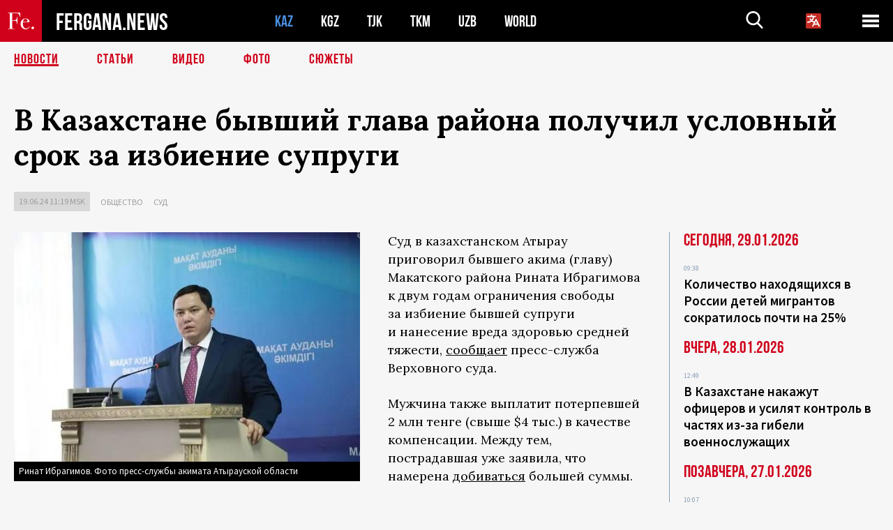

--- FILE ---
content_type: text/html; charset=UTF-8
request_url: https://fergana.ru/news/134126/?country=kz
body_size: 10682
content:
<!DOCTYPE html>
<html lang="ru">
<head>
<meta http-equiv="content-type" content="text/html; charset=UTF-8" />
<title>В&nbsp;Казахстане бывший глава района получил условный срок за&nbsp;избиение супруги</title>
<meta name="description" content="Суд в казахстанском Атырау приговорил бывшего акима (главу) Макатского района Рината Ибрагимова к двум годам ограничения свободы за избиение бывшей супруги и нанесение вреда здоровью средней тяжести, сообщает пресс-служба Верховного суда." />
<meta name="viewport" content="width=device-width, initial-scale=1.0"/>
	<link rel="icon" type="image/png" href="/templates/images/favicon3.png" />
	<meta name="yandex-verification" content="a316808044713348" />
	<meta name="yandex-verification" content="b1c844c1412fd03d" />
	<meta name="google-site-verification" content="FBiz-D845GQ8T-l6MMSyN-8HyJ32JfO_glII0Pi6l_A" />
	<meta name="google-site-verification" content="T_BHGYR2MCTLiRaWb7wOp893S0DEcncvlk1XfU6LQ68" />
	<meta property="og:image" content="https://fergana.ru/siteapi/media/images/f7c21cf3-874f-45e1-ad4f-cce6cef70f2f.jpeg"><meta property="og:type" content="website"><meta property="og:title" content="В&amp;nbsp;Казахстане бывший глава района получил условный срок за&amp;nbsp;избиение супруги"><meta property="og:description" content="Суд в казахстанском Атырау приговорил бывшего акима (главу) Макатского района Рината Ибрагимова к двум годам ограничения свободы за избиение бывшей супруги и нанесение вреда здоровью средней тяжести, сообщает пресс-служба Верховного суда."><meta property="og:url" content="https://fergana.ru/news/134126/"><link rel="canonical" href="https://fergana.agency/news/134126/">	

	<link href="/templates/css/style.css?1760012029" rel="stylesheet" type="text/css" />
<link href="/templates/css/common.css?1762426569" rel="stylesheet" type="text/css" />
	<style>
		.footer_updated .footer_updated__artradeLink {text-align: center}
		.footer_updated .footer_updated__artradeLink a {display: inline-block}
		@media (min-width: 761px) {
			.donate {
				margin-top: -15px;
			}
		}
		.donate {background: #fff url('/templates/images/quote.svg') no-repeat 35px bottom;
			color: #000000;
			font-family: "Lora";
			font-size: 18px;
			font-weight: 400;
			line-height: 26px;
			padding:20px 35px 40px}
		.donate_title {font-size: 42px; line-height: 1.3; font-weight: 700; font-family:"Source Sans Pro", sans-serif;}
		.donate_text {padding: 18px 0 22px}
		.donate_link {display:block; text-align:center; padding: 10px;
			text-transform: uppercase ;
			color:#fff;
			background: radial-gradient(93.76% 93.76% at 109.79% 114.55%, #FFFFFF 0%, rgba(255, 255, 255, 0.0001) 100%), #D1021B;
			background-blend-mode: soft-light, normal;
			box-shadow: 0px 4px 20px -4px rgba(0, 0, 0, 0.296301);
			font-size: 18px;
			border-radius: 4px; }
	</style>
	
	
		<!-- Global site tag (gtag.js) - Google Analytics -->
<script async src="https://www.googletagmanager.com/gtag/js?id=G-W6BGJZBV09"></script>
<script>
	window.dataLayer = window.dataLayer || [];
	function gtag(){dataLayer.push(arguments);}
	gtag('js', new Date());

	gtag('config', 'G-W6BGJZBV09');
</script>
<!-- Yandex.Metrika counter --> <script type="text/javascript">     (function(m,e,t,r,i,k,a){         m[i]=m[i]||function(){(m[i].a=m[i].a||[]).push(arguments)};         m[i].l=1*new Date();         for (var j = 0; j < document.scripts.length; j++) {if (document.scripts[j].src === r) { return; }}         k=e.createElement(t),a=e.getElementsByTagName(t)[0],k.async=1,k.src=r,a.parentNode.insertBefore(k,a)     })(window, document,'script','https://mc.yandex.ru/metrika/tag.js?id=104663068', 'ym');      ym(104663068, 'init', {ssr:true, webvisor:true, clickmap:true, ecommerce:"dataLayer", accurateTrackBounce:true, trackLinks:true}); </script> <noscript><div><img src="https://mc.yandex.ru/watch/104663068" style="position:absolute; left:-9999px;" alt="" /></div></noscript> <!-- /Yandex.Metrika counter -->


		<script async src="https://pagead2.googlesyndication.com/pagead/js/adsbygoogle.js?client=ca-pub-4087140614498415"
			crossorigin="anonymous"></script>
 </head>

<body class="lang_ru mobile-head-is-visible ">
<div class="out  lang_ru">
	<script type="text/javascript">
	function getCookie(name) {
		var matches = document.cookie.match(new RegExp(
			"(?:^|; )" + name.replace(/([\.$?*|{}\(\)\[\]\\\/\+^])/g, '\\$1') + "=([^;]*)"
		));
		return matches ? decodeURIComponent(matches[1]) : undefined;
	}
</script>
<header class="header">
	<div class="mobile-header-scroll js-mobile-header-scroll">
		<div class="mobile-header-scroll__container">
			<a href="/" class="mobile-header-scroll__logo">
				<svg class="svg-icon">
					<use xmlns:xlink="http://www.w3.org/1999/xlink" xlink:href="/templates/images/sprite.svg?1#logoFe"></use>
				</svg>
			</a>
			<a href="/" class="mobile-header-scroll__text">
				FERGANA.NEWS
			</a>
			<div class="mobile-header-scroll__langs">
					<div class='languages_block'>
		<div class='languages_block_btn'>
			<span>
				<svg width="22" height="22" viewBox="0 0 18 18" fill="none" xmlns="http://www.w3.org/2000/svg">
					<path d="M12 9.17719L13.4119 12H10.5881L11.1844 10.8094L12 9.17719ZM18 1.5V16.5C18 16.8978 17.842 17.2794 17.5607 17.5607C17.2794 17.842 16.8978 18 16.5 18H1.5C1.10218 18 0.720644 17.842 0.43934 17.5607C0.158035 17.2794 0 16.8978 0 16.5V1.5C0 1.10218 0.158035 0.720644 0.43934 0.43934C0.720644 0.158035 1.10218 0 1.5 0H16.5C16.8978 0 17.2794 0.158035 17.5607 0.43934C17.842 0.720644 18 1.10218 18 1.5ZM16.4212 14.6644L12.6713 7.16437C12.609 7.03957 12.5133 6.93458 12.3947 6.86119C12.2761 6.7878 12.1394 6.74892 12 6.74892C11.8606 6.74892 11.7239 6.7878 11.6053 6.86119C11.4867 6.93458 11.391 7.03957 11.3287 7.16437L10.0931 9.6375C9.2983 9.48182 8.54453 9.16257 7.87969 8.7C8.91594 7.52683 9.55711 6.05756 9.7125 4.5H11.25C11.4489 4.5 11.6397 4.42098 11.7803 4.28033C11.921 4.13968 12 3.94891 12 3.75C12 3.55109 11.921 3.36032 11.7803 3.21967C11.6397 3.07902 11.4489 3 11.25 3H7.5V2.25C7.5 2.05109 7.42098 1.86032 7.28033 1.71967C7.13968 1.57902 6.94891 1.5 6.75 1.5C6.55109 1.5 6.36032 1.57902 6.21967 1.71967C6.07902 1.86032 6 2.05109 6 2.25V3H2.25C2.05109 3 1.86032 3.07902 1.71967 3.21967C1.57902 3.36032 1.5 3.55109 1.5 3.75C1.5 3.94891 1.57902 4.13968 1.71967 4.28033C1.86032 4.42098 2.05109 4.5 2.25 4.5H8.20125C8.05246 5.68338 7.5529 6.79515 6.76688 7.69219C6.43388 7.30345 6.15046 6.87486 5.92313 6.41625C5.83101 6.24448 5.67565 6.11532 5.48994 6.05612C5.30424 5.99693 5.10279 6.01235 4.92826 6.09913C4.75373 6.18591 4.61984 6.33722 4.55495 6.52101C4.49006 6.7048 4.49927 6.90663 4.58063 7.08375C4.86768 7.66259 5.22678 8.20282 5.64937 8.69156C4.65044 9.38223 3.46446 9.7515 2.25 9.75C2.05109 9.75 1.86032 9.82902 1.71967 9.96967C1.57902 10.1103 1.5 10.3011 1.5 10.5C1.5 10.6989 1.57902 10.8897 1.71967 11.0303C1.86032 11.171 2.05109 11.25 2.25 11.25C3.87819 11.2517 5.46222 10.7206 6.76031 9.73781C7.54576 10.3382 8.44434 10.7737 9.40219 11.0184L7.57875 14.6644C7.48974 14.8424 7.47509 15.0485 7.53803 15.2373C7.60097 15.4261 7.73635 15.5822 7.91437 15.6713C8.0924 15.7603 8.2985 15.7749 8.48732 15.712C8.67615 15.649 8.83224 15.5137 8.92125 15.3356L9.83813 13.5H14.1619L15.0787 15.3356C15.1228 15.4238 15.1838 15.5024 15.2583 15.567C15.3327 15.6315 15.4192 15.6808 15.5127 15.712C15.6062 15.7431 15.7049 15.7556 15.8032 15.7486C15.9015 15.7416 15.9975 15.7153 16.0856 15.6713C16.1738 15.6272 16.2524 15.5662 16.317 15.4917C16.3815 15.4173 16.4308 15.3308 16.462 15.2373C16.4931 15.1438 16.5056 15.0451 16.4986 14.9468C16.4916 14.8485 16.4653 14.7525 16.4212 14.6644Z"/>
				</svg>
			</span>
		</div>
		<ul class='languages_block_list'>
							<li><a href="https://en.fergana.ru">English</a></li>
								<li><a href="https://uz.fergana.ru">Ўзбекча</a></li>
								<li><a href="https://uzlat.fergana.ru">O‘zbekcha</a></li>
								<li><a href="https://fr.fergana.ru">Français</a></li>
								<li><a href="https://es.fergana.ru">Español</a></li>
								<li><a href="https://it.fergana.ru">Italiano</a></li>
								<li><a href="https://de.fergana.ru">Deutsch</a></li>
								<li><a href="https://zh.fergana.ru">中文</a></li>
						</ul>
	</div>
			</div>
		</div>
	</div>
	<div class="header_wrapper">
		<div class="header__container">
			<div class="header__left">
									<a href="/">
									<span class="header__logo head-logo">
													<div class="svg-wrapper">
								<svg class="svg-icon">
									<use xmlns:xlink="http://www.w3.org/1999/xlink" xlink:href="/templates/images/sprite.svg?1#logoFe"></use>
								</svg>
 							</div>
												<div class="head-logo__text">
							FERGANA.NEWS
						</div>
					</span>
									</a>
				
				<div class="header__countries head-countries">
					<ul>
						<li class="active"><a href="/kz/">KAZ</a></li><li ><a href="/kg/">KGZ</a></li><li ><a href="/tj/">TJK</a></li><li ><a href="/tm/">TKM</a></li><li ><a href="/uz/">UZB</a></li><li ><a href="/world/">WORLD</a></li>					</ul>
				</div>

			</div>

			<div class="header-info">
				<div class="header-info__search">
					<form action="/search/" method="get">
						<div class="header-info-form">
							<div class="header-info-form__item js-head-input">
								<input name="search" class="header-info-form__input js-head-search-input" type="text">
							</div>
							<div class="header-info-form__button">
								<button type="button" class="header-info-form__btn js-head-search">
									<svg class="svg-icon">
										<use xmlns:xlink="http://www.w3.org/1999/xlink" xlink:href="/templates/images/sprite.svg#search"></use>
									</svg>
								</button>
							</div>
						</div>
					</form>
				</div>
					<div class='languages_block'>
		<div class='languages_block_btn'>
			<span>
				<svg width="22" height="22" viewBox="0 0 18 18" fill="none" xmlns="http://www.w3.org/2000/svg">
					<path d="M12 9.17719L13.4119 12H10.5881L11.1844 10.8094L12 9.17719ZM18 1.5V16.5C18 16.8978 17.842 17.2794 17.5607 17.5607C17.2794 17.842 16.8978 18 16.5 18H1.5C1.10218 18 0.720644 17.842 0.43934 17.5607C0.158035 17.2794 0 16.8978 0 16.5V1.5C0 1.10218 0.158035 0.720644 0.43934 0.43934C0.720644 0.158035 1.10218 0 1.5 0H16.5C16.8978 0 17.2794 0.158035 17.5607 0.43934C17.842 0.720644 18 1.10218 18 1.5ZM16.4212 14.6644L12.6713 7.16437C12.609 7.03957 12.5133 6.93458 12.3947 6.86119C12.2761 6.7878 12.1394 6.74892 12 6.74892C11.8606 6.74892 11.7239 6.7878 11.6053 6.86119C11.4867 6.93458 11.391 7.03957 11.3287 7.16437L10.0931 9.6375C9.2983 9.48182 8.54453 9.16257 7.87969 8.7C8.91594 7.52683 9.55711 6.05756 9.7125 4.5H11.25C11.4489 4.5 11.6397 4.42098 11.7803 4.28033C11.921 4.13968 12 3.94891 12 3.75C12 3.55109 11.921 3.36032 11.7803 3.21967C11.6397 3.07902 11.4489 3 11.25 3H7.5V2.25C7.5 2.05109 7.42098 1.86032 7.28033 1.71967C7.13968 1.57902 6.94891 1.5 6.75 1.5C6.55109 1.5 6.36032 1.57902 6.21967 1.71967C6.07902 1.86032 6 2.05109 6 2.25V3H2.25C2.05109 3 1.86032 3.07902 1.71967 3.21967C1.57902 3.36032 1.5 3.55109 1.5 3.75C1.5 3.94891 1.57902 4.13968 1.71967 4.28033C1.86032 4.42098 2.05109 4.5 2.25 4.5H8.20125C8.05246 5.68338 7.5529 6.79515 6.76688 7.69219C6.43388 7.30345 6.15046 6.87486 5.92313 6.41625C5.83101 6.24448 5.67565 6.11532 5.48994 6.05612C5.30424 5.99693 5.10279 6.01235 4.92826 6.09913C4.75373 6.18591 4.61984 6.33722 4.55495 6.52101C4.49006 6.7048 4.49927 6.90663 4.58063 7.08375C4.86768 7.66259 5.22678 8.20282 5.64937 8.69156C4.65044 9.38223 3.46446 9.7515 2.25 9.75C2.05109 9.75 1.86032 9.82902 1.71967 9.96967C1.57902 10.1103 1.5 10.3011 1.5 10.5C1.5 10.6989 1.57902 10.8897 1.71967 11.0303C1.86032 11.171 2.05109 11.25 2.25 11.25C3.87819 11.2517 5.46222 10.7206 6.76031 9.73781C7.54576 10.3382 8.44434 10.7737 9.40219 11.0184L7.57875 14.6644C7.48974 14.8424 7.47509 15.0485 7.53803 15.2373C7.60097 15.4261 7.73635 15.5822 7.91437 15.6713C8.0924 15.7603 8.2985 15.7749 8.48732 15.712C8.67615 15.649 8.83224 15.5137 8.92125 15.3356L9.83813 13.5H14.1619L15.0787 15.3356C15.1228 15.4238 15.1838 15.5024 15.2583 15.567C15.3327 15.6315 15.4192 15.6808 15.5127 15.712C15.6062 15.7431 15.7049 15.7556 15.8032 15.7486C15.9015 15.7416 15.9975 15.7153 16.0856 15.6713C16.1738 15.6272 16.2524 15.5662 16.317 15.4917C16.3815 15.4173 16.4308 15.3308 16.462 15.2373C16.4931 15.1438 16.5056 15.0451 16.4986 14.9468C16.4916 14.8485 16.4653 14.7525 16.4212 14.6644Z"/>
				</svg>
			</span>
		</div>
		<ul class='languages_block_list'>
							<li><a href="https://en.fergana.ru">English</a></li>
								<li><a href="https://uz.fergana.ru">Ўзбекча</a></li>
								<li><a href="https://uzlat.fergana.ru">O‘zbekcha</a></li>
								<li><a href="https://fr.fergana.ru">Français</a></li>
								<li><a href="https://es.fergana.ru">Español</a></li>
								<li><a href="https://it.fergana.ru">Italiano</a></li>
								<li><a href="https://de.fergana.ru">Deutsch</a></li>
								<li><a href="https://zh.fergana.ru">中文</a></li>
						</ul>
	</div>
								<button class="header-info__menu js-head-burger">
					<span></span>
					<span></span>
					<span></span>
				</button>
							</div>
		</div>
				<div class="header-menu js-head-menu">
			<div class="header-menu__container">
					<div class="header-menu__item">
		<div class="header-menu__title"><a href="/state/">Государство</a></div>
		<ul class="list">				<li><a href="/power/">Власть</a></li>
								<li><a href="/politic/">Политика</a></li>
								<li><a href="/military/">Безопасность</a></li>
						</ul>
	</div>
	
	<div class="header-menu__item">
		<div class="header-menu__title"><a href="/people/">Люди</a></div>
		<ul class="list">				<li><a href="/media/">СМИ и интернет</a></li>
								<li><a href="/citizen/">Права человека</a></li>
								<li><a href="/migration/">Миграция</a></li>
								<li><a href="/society/">Общество</a></li>
								<li><a href="/religion/">Религия</a></li>
						</ul>
	</div>
	
	<div class="header-menu__item">
		<div class="header-menu__title"><a href="/civil/">Цивилизация</a></div>
		<ul class="list">				<li><a href="/travel/">Путешествия</a></li>
								<li><a href="/history/">История</a></li>
								<li><a href="/tech/">Наука и технологии</a></li>
								<li><a href="/cult/">Культура</a></li>
						</ul>
	</div>
	
	<div class="header-menu__item">
		<div class="header-menu__title"><a href="/natural/">Среда обитания</a></div>
		<ul class="list">				<li><a href="/ecology/">Экология</a></li>
								<li><a href="/water/">Вода</a></li>
						</ul>
	</div>
	
	<div class="header-menu__item">
		<div class="header-menu__title"><a href="/market/">Рынок</a></div>
		<ul class="list">				<li><a href="/roads/">Коммуникации</a></li>
								<li><a href="/busy/">Бизнес</a></li>
								<li><a href="/money/">Деньги</a></li>
								<li><a href="/cotton/">Хлопок</a></li>
								<li><a href="/economy/">Экономика</a></li>
						</ul>
	</div>
	

	<div class="header-menu__item">
		<div class="header-menu__title"><a href="/law/">Закон и порядок</a></div>
		<ul class="list">				<li><a href="/terror/">Терроризм</a></li>
								<li><a href="/court/">Суд</a></li>
								<li><a href="/corruption/">Коррупция</a></li>
								<li><a href="/crime/">Криминал</a></li>
						</ul>
	</div>
	

	<div class="header-menu__item">
		<div class="header-menu__title"><a href="/planet/">Вокруг</a></div>
		<ul class="list">				<li><a href="/china/">Китай</a></li>
								<li><a href="/osman/">Турция</a></li>
								<li><a href="/iran/">Иран</a></li>
								<li><a href="/rus/">Россия</a></li>
								<li><a href="/afgan/">Афганистан</a></li>
						</ul>
	</div>
	
	<div class="header-menu__item">
		<ul class="header-menu__all-titles">					<li><a href="/sport/">Спорт</a></li>
									<li><a href="/emergency/">ЧП</a></li>
									<li><a href="/cest/">Се ля ви</a></li>
						</ul>
	</div>


	<div class="header-menu__item">
		<ul class="header-menu__all-titles">
			<li><a href="/about/">Об агенстве</a></li>
					</ul>
	</div>
			</div>
			<div class="header-menu__close js-head-close">
				<svg class="svg-icon">
	                <use xmlns:xlink="http://www.w3.org/1999/xlink" xlink:href="/templates/images/sprite.svg#close"></use>
	            </svg>
			</div>
		</div>
			</div>
	<div class="navigation_wrapper js_nav">
	<nav class="navigation">
		<ul class="navigation-list">
							<li class="navigation-list__item navigation-list__item--active">
					<a class="navigation-list__link" href="/news/?country=kz">
						Новости					</a>
				</li>
								<li class="navigation-list__item ">
					<a class="navigation-list__link" href="/articles/?country=kz">
						Статьи					</a>
				</li>
								<li class="navigation-list__item ">
					<a class="navigation-list__link" href="/videos/?country=kz">
						Видео					</a>
				</li>
								<li class="navigation-list__item ">
					<a class="navigation-list__link" href="/photos/?country=kz">
						Фото					</a>
				</li>
							<li class="navigation-list__item ">
				<a class="navigation-list__link" href="/stories/?country=kz">
					СЮЖЕТЫ
				</a>
			</li>
					</ul>
	</nav>
</div>
</header>

	<div class="content">
				

		<div class="wrapper">
						<section class="article">
	<div class="article-top ">
		<h1>В&nbsp;Казахстане бывший глава района получил условный срок за&nbsp;избиение супруги</h1>
						<div class="main-top-links">
			<ul class="main-top-links-list">
				

				<li class="main-top-links-list__item"><span
							class="main-top-links-list__text">19.06.24 11:19						msk</span>
				</li>
											<li class="main-top-links-list__item"><a class="main-top-links-list__link"
																	 href="/society/">Общество</a>
							</li>
														<li class="main-top-links-list__item"><a class="main-top-links-list__link"
																	 href="/court/">Суд</a>
							</li>
							
			</ul>
		</div>
			</div>

	

	<div class="main-columns">
		<div class="main-columns__container">
			<div class="main-columns__main">


				<div class="article-content article-content--narrow ">
					<div class="article-content__image">
	<a href="https://fergana.ru/siteapi/media/images/f7c21cf3-874f-45e1-ad4f-cce6cef70f2f.jpeg" data-fancybox="gallery">
		<img src="https://fergana.ru/siteapi/media/images/f7c21cf3-874f-45e1-ad4f-cce6cef70f2f.jpeg?width=496">
	</a>
			<span>Ринат Ибрагимов. Фото пресс-службы акимата Атырауской области</span>
	</div>					<p>Суд в&nbsp;казахстанском Атырау приговорил бывшего акима (главу) Макатского района Рината Ибрагимова к&nbsp;двум годам ограничения свободы за&nbsp;избиение бывшей супруги и&nbsp;нанесение вреда здоровью средней тяжести, <a href="https://www.sud.gov.kz/rus/news/byvshiy-akim-priznan-vinovnym-v-prichinenii-vreda-zdorovyu" target="_blank">сообщает</a> пресс-служба Верховного суда.</p><p>Мужчина также выплатит потерпевшей 2&nbsp;млн тенге (свыше $4 тыс.) в&nbsp;качестве компенсации. Между тем, пострадавшая уже заявила, что намерена <a href="https://tengrinews.kz/kazakhstan_news/jena-eks-akima-v-atyirauskoy-oblasti-vyiskazalas-o-prigovore-538806/" target="_blank">добиваться</a> большей суммы. </p><p>Судом было установлено, что конфликт между супругами произошел 31&nbsp;мая прошлого года. В&nbsp;ходе ссоры Ибрагимов несколько раз пнул жену Акмарал Умбеткалиеву ногами в&nbsp;область левого бедра, сломав ей&nbsp;позвонок.</p><p>Дело рассматривалось по&nbsp;пункту 3&nbsp;части 2&nbsp;статьи 107 Уголовного кодекса — причинение средней тяжести вреда здоровью в&nbsp;отношении лица, находящегося в&nbsp;материальной или иной зависимости от&nbsp;виновного. Вина подсудимого «была доказана показаниями потерпевшей, заключением экспертизы и&nbsp;другими доказательствами», говорится в&nbsp;сообщении. </p><p>Умбеткалиева рассказала о&nbsp;событиях прошлого года в&nbsp;видеообращении, опубликованном минувшей весной. Со&nbsp;слов женщины, бывший муж в&nbsp;течение 11&nbsp;лет совместной жизни регулярно избивал ее, а&nbsp;после прошлогоднего конфликта отобрал у&nbsp;нее детей. Ибрагимов отверг обвинения, назвав их&nbsp;клеветой. Против него была начата служебная проверка, а&nbsp;спустя несколько дней он&nbsp;уволился.</p><p>Как напоминает <a href="https://vlast.kz/novosti/60640-sud-v-atyrau-prigovoril-byvsego-akima-k-dvum-godam-ogranicenia-svobody-za-izbienie-zeny.html" target="_blank">Власть.kz</a>, 38-летний Ринат Ибрагимов — профессиональный дзюдоист, участник Олимпийских игр в&nbsp;Лондоне. В&nbsp;разные годы возглавлял управление спорта и&nbsp;физкультуры Атырау, затем — Атырауской области, с&nbsp;марта 2022 года был акимом Макатского района.</p><p>Проблема семейного насилия широко обсуждается в&nbsp;Казахстане в&nbsp;последние месяцы, после того, как в&nbsp;апреле президент Касым-Жомарт Токаев <a href="https://fergana.media/news/133502/?country=kz" target="_blank">подписал поправки</a>, касающиеся прав женщин и&nbsp;безопасности детей. Этот документ, среди прочего, ввел уголовное наказание за&nbsp;побои и&nbsp;причинение легкого вреда здоровью, а&nbsp;также административную ответственность за&nbsp;травлю несовершеннолетних.</p><p>Подробнее обо всех нововведениях, вызвавших широкий резонанс в&nbsp;казахстанском обществе, можно почитать <a href="https://fergana.media/news/133502/?country=kz" target="_blank"><span style="text-decoration:underline;">здесь</span></a>.</p><div class="articles-on-the-topic articles-on-the-topic--news">
		<div class="main-title-red">ЧИТАЙТЕ ТАКЖЕ</div>
		<ul class="articles-on-the-topic-list">
			<li class="articles-on-the-topic-list__item">
			<a class="articles-on-the-topic-list__link" href="https://fergana.media/news/133764/?country=kz" target="_blank">На обвиненного в избиении жены казахстанского дипломата завели дело</a>
		</li>

	</ul>
</div>
	<p></p>
					
	<style>
		.socials_links {color:red; font-weight: bold; font-size: 19px; line-height: 1.5; padding-bottom: 30px}
		.socials_links a {color: red; text-decoration: underline}
	</style>
	<div class="socials_links">
		* Больше новостей из стран Центральной Азии - в
		👉&nbsp;<a href="https://t.me/fergananews" target="_blank">Telegram</a> и
		👉&nbsp;<a href="https://dzen.ru/fergana" target="_blank">Дзен</a>!
			</div>


<div class="fe-logo">
	<svg class="svg-icon">
		<use xmlns:xlink="http://www.w3.org/1999/xlink" xlink:href="/templates/images/sprite.svg#logoFe-red"></use>
	</svg>
</div>

						<!-- uSocial -->
	<script async src="https://usocial.pro/usocial/usocial.js?v=6.1.4"; data-script="usocial" charset="utf-8"></script>
	<div class="uSocial-Share" data-pid="9a2aad2f5df95bce08107e726dcbf165" data-type="share" data-options="round-rect,style1,default,absolute,horizontal,size48,eachCounter0,counter0" data-social="telegram,vk,ok,twi,email" data-mobile="vi,wa,sms"></div>
	<!-- /uSocial -->
										
					
									</div>
			</div>
						<aside class="main-columns__aside news-aside">
								<div class="news-aside__wrapper desktop_only ">
		<ul class="news-aside-list" style="margin-top: 0px">
		<div class="main-title-red">Сегодня, 29.01.2026</div>
			<li class="news-aside-list__item">
			<div class="news-aside-list__time">09:38</div>
			<div class="news-aside-list__title">
				<a href="/news/145157/?country=kz">Количество находящихся в России детей мигрантов сократилось почти на 25%</a>
			</div>
		</li>
	<div class="main-title-red">Вчера, 28.01.2026</div>
			<li class="news-aside-list__item">
			<div class="news-aside-list__time">12:49</div>
			<div class="news-aside-list__title">
				<a href="/news/145094/?country=kz">В Казахстане накажут офицеров и усилят контроль в частях из-за гибели военнослужащих</a>
			</div>
		</li>
	<div class="main-title-red">Позавчера, 27.01.2026</div>
			<li class="news-aside-list__item">
			<div class="news-aside-list__time">10:07</div>
			<div class="news-aside-list__title">
				<a href="/news/145047/?country=kz">Bloomberg: Казахстан выиграл арбитражный спор с операторами Карачаганака на миллиарды долларов</a>
			</div>
		</li>
	<div class="main-title-red">26.01.2026</div>
			<li class="news-aside-list__item">
			<div class="news-aside-list__time">14:42</div>
			<div class="news-aside-list__title">
				<a href="/news/145019/?country=kz">В Казахстане хотят внести ограничения в норму Конституции о мирных собраниях</a>
			</div>
		</li>
		<li class="news-aside-list__item">
			<div class="news-aside-list__time">14:25</div>
			<div class="news-aside-list__title">
				<a href="/news/145018/?country=kz">Узбекистан поднялся на пять позиций в рейтинге сильнейших армий мира</a>
			</div>
		</li>
	<div class="main-title-red">23.01.2026</div>
			<li class="news-aside-list__item">
			<div class="news-aside-list__time">13:44</div>
			<div class="news-aside-list__title">
				<a href="/news/144955/?country=kz">ВБ согласился финансировать программу интеграции энергосистем стран Центральной Азии</a>
			</div>
		</li>
	<div class="main-title-red">22.01.2026</div>
			<li class="news-aside-list__item">
			<div class="news-aside-list__time">16:51</div>
			<div class="news-aside-list__title">
				<a href="/news/144920/?country=kz">Переодевшихся в «Бората» на матче в Астане бельгийских фанатов арестовали на 5 суток</a>
			</div>
		</li>
		<li class="news-aside-list__item">
			<div class="news-aside-list__time">15:05</div>
			<div class="news-aside-list__title">
				<a href="/news/144917/?country=kz">Шавкат Мирзиёев и Касым-Жомарт Токаев подписали устав Совета мира, созданного Трампом</a>
			</div>
		</li>
	</ul>
	<div class="news-aside__all">
		<a href="/news/?country=kz">Все новости</a>
	</div>
</div>
			</aside>
					</div>
	</div>

</section>
	<!-- bottom -->
		<script async src="https://pagead2.googlesyndication.com/pagead/js/adsbygoogle.js?client=ca-pub-4087140614498415"
	        crossorigin="anonymous"></script>


	<div class="" style="padding-bottom: 10px">

		<ins class="adsbygoogle"
			 style="display:block; text-align:center;"
			 data-ad-layout="in-article"
			 data-ad-format="fluid"
			 data-ad-client="ca-pub-4087140614498415"
			 data-ad-slot="1035203854"></ins>
		<script>
			(adsbygoogle = window.adsbygoogle || []).push({});
		</script>
	</div>
		
<div class="longgrids">
	<div class="main-title-red">Читайте также</div>
	<ul class="longgrids-list longgrids-list--index">
		<li class="longgrids-list__item">
	<a href="/articles/144769/?country=kz" class="longgrids-list__container">
		<div class="longgrids-list__image longgrids-list__image--bg longgrids-list__image--blackout4">
						<img class="longgrids-list__image-full" src="https://fergana.ru/siteapi/media/images/6928d075-2b98-4153-af9b-b1345799a8d9.jpeg?height=300">
			<div class="longgrids-list__main-text">
				<div class="longgrids-list__main-top">
					<div class="longgrids-list__main-date">19 января</div>
					<div class="longgrids-list__main-date mobile">19.01</div>
					<div class="longgrids-list__main-author"></div>
				</div>
			</div>
								</div>
		<div class="longgrids-list__content">
			<div class="longgrids-list__main-title">
				Как соловей о&nbsp;розе			</div>
			<div class="longgrids-list__sub-title">
				Ждать ли&nbsp;странам Центральной Азии СВО на&nbsp;своей территории?			</div>
		</div>
	</a>
</li>
<li class="longgrids-list__item">
	<a href="/photos/144132/?country=kz" class="longgrids-list__container">
		<div class="longgrids-list__image longgrids-list__image--bg longgrids-list__image--blackout4">
						<img class="longgrids-list__image-full" src="https://fergana.ru/siteapi/media/images/6a146aeb-c29c-494c-adf3-7c1385acb26f.jpeg?height=300">
			<div class="longgrids-list__main-text">
				<div class="longgrids-list__main-top">
					<div class="longgrids-list__main-date">22 декабря</div>
					<div class="longgrids-list__main-date mobile">22.12</div>
					<div class="longgrids-list__main-author"></div>
				</div>
			</div>
						<div class="main-photo_type">
	<svg class="svg-icon">
		<use xmlns:xlink="http://www.w3.org/1999/xlink" xlink:href="/templates/images/sprite.svg#photo-camera"></use>
	</svg>
	<span>Фото</span>
</div>
		</div>
		<div class="longgrids-list__content">
			<div class="longgrids-list__main-title">
				Токийский драйв			</div>
			<div class="longgrids-list__sub-title">
				Япония инвестирует около $20 млрд в&nbsp;проекты в&nbsp;странах Центральной Азии в&nbsp;течение пяти лет			</div>
		</div>
	</a>
</li>
<li class="longgrids-list__item">
	<a href="/articles/144130/?country=kz" class="longgrids-list__container">
		<div class="longgrids-list__image longgrids-list__image--bg longgrids-list__image--blackout4">
						<img class="longgrids-list__image-full" src="https://fergana.ru/siteapi/media/images/a9adc9e9-281e-4966-ae56-8c373855b744.jpeg?height=300">
			<div class="longgrids-list__main-text">
				<div class="longgrids-list__main-top">
					<div class="longgrids-list__main-date">22 декабря</div>
					<div class="longgrids-list__main-date mobile">22.12</div>
					<div class="longgrids-list__main-author"></div>
				</div>
			</div>
								</div>
		<div class="longgrids-list__content">
			<div class="longgrids-list__main-title">
				Не&nbsp;тот стандарт			</div>
			<div class="longgrids-list__sub-title">
				Российские СМИ ополчились на&nbsp;Казахстан из-за «натовских» снарядов			</div>
		</div>
	</a>
</li>
<li class="longgrids-list__item">
	<a href="/articles/144038/?country=kz" class="longgrids-list__container">
		<div class="longgrids-list__image longgrids-list__image--bg longgrids-list__image--blackout4">
						<img class="longgrids-list__image-full" src="https://fergana.ru/siteapi/media/images/df3ce3f0-e704-44f7-a8cc-ba8c9cb680ee.png?height=300">
			<div class="longgrids-list__main-text">
				<div class="longgrids-list__main-top">
					<div class="longgrids-list__main-date">19 декабря</div>
					<div class="longgrids-list__main-date mobile">19.12</div>
					<div class="longgrids-list__main-author">Пётр Бологов</div>
				</div>
			</div>
								</div>
		<div class="longgrids-list__content">
			<div class="longgrids-list__main-title">
				Черкасская Голгофа			</div>
			<div class="longgrids-list__sub-title">
				Как крестьяне Семиречья полтора года сидели в&nbsp;осаде, отливая пули из&nbsp;самоваров			</div>
		</div>
	</a>
</li>
<li class="longgrids-list__item">
	<a href="/articles/143891/?country=kz" class="longgrids-list__container">
		<div class="longgrids-list__image longgrids-list__image--bg longgrids-list__image--blackout4">
						<img class="longgrids-list__image-full" src="https://fergana.ru/siteapi/media/images/e153a684-c777-4dad-9bca-fae1e1de41a5.jpeg?height=300">
			<div class="longgrids-list__main-text">
				<div class="longgrids-list__main-top">
					<div class="longgrids-list__main-date">17 декабря</div>
					<div class="longgrids-list__main-date mobile">17.12</div>
					<div class="longgrids-list__main-author"></div>
				</div>
			</div>
								</div>
		<div class="longgrids-list__content">
			<div class="longgrids-list__main-title">
				Сакэ на&nbsp;шестерых			</div>
			<div class="longgrids-list__sub-title">
				Сближение центральноазиатских республик с&nbsp;Японией таит в&nbsp;себе подводные камни			</div>
		</div>
	</a>
</li>
<li class="longgrids-list__item">
	<a href="/videos/143408/?country=kz" class="longgrids-list__container">
		<div class="longgrids-list__image longgrids-list__image--bg longgrids-list__image--blackout4">
						<img class="longgrids-list__image-full" src="https://fergana.ru/siteapi/media/images/bfe381f1-defc-402a-83d5-446d4a9abdc3.jpeg?height=300">
			<div class="longgrids-list__main-text">
				<div class="longgrids-list__main-top">
					<div class="longgrids-list__main-date">01 декабря</div>
					<div class="longgrids-list__main-date mobile">01.12</div>
					<div class="longgrids-list__main-author"></div>
				</div>
			</div>
						<div class="main-video_type">
	<div class="main-video_type__icon">
		<svg class="svg-icon">
			<use xmlns:xlink="http://www.w3.org/1999/xlink" xlink:href="/templates/images/sprite.svg?1#youtube_color"></use>
		</svg>
	</div>
	<span class="main-video_type__title">Видео</span>
</div>
		</div>
		<div class="longgrids-list__content">
			<div class="longgrids-list__main-title">
				«Просят не&nbsp;раскачивать тему с&nbsp;армией» 			</div>
			<div class="longgrids-list__sub-title">
				На&nbsp;YouTube вышел фильм о&nbsp;погибших в&nbsp;мирное время казахстанских солдатах 			</div>
		</div>
	</a>
</li>
	</ul>
</div>
<!--news_bottom4-->
	<div class="news_top4">
				<div class="news_top4-list-wrapper">
			<ul class="news_top4-list">
						<li class="news_top4-list__item">
					<div class="news_top4-list__title">
						<a href="/articles/143295/?country=kz">Азербайджанский патч для&nbsp;С5</a>
					</div>
					<div class="news_top4-list__content">
						<div class="news_top4-list__image">
							<a href="/articles/143295/?country=kz"><img src="https://fergana.ru/siteapi/media/images/5c3c9a48-114e-4ab9-89f4-c66ee9892a93.jpeg?width=228&height=128" alt=""></a>
						</div>
												<p>
							Ильхам Алиев стал своим в&nbsp;Центральной Азии 						</p>
											</div>
				</li>
					<li class="news_top4-list__item">
					<div class="news_top4-list__title">
						<a href="/articles/142795/?country=kz">«Великим державам неинтересны региональные проблемы стран Центральной Азии» </a>
					</div>
					<div class="news_top4-list__content">
						<div class="news_top4-list__image">
							<a href="/articles/142795/?country=kz"><img src="https://fergana.ru/siteapi/media/images/c3ba33d4-b74d-4175-9ab7-3647d023dea7.png?width=228&height=128" alt=""></a>
						</div>
												<p>
							Казахстанский историк Буркитбай Аяган — о&nbsp;Центре исламской цивилизации Узбекистана и&nbsp;насущных проблемах в&nbsp;регионе						</p>
											</div>
				</li>
					<li class="news_top4-list__item">
					<div class="news_top4-list__title">
						<a href="/articles/142514/?country=kz">«Урусы не&nbsp;могли пробиться и&nbsp;пили кровь своих убитых» </a>
					</div>
					<div class="news_top4-list__content">
						<div class="news_top4-list__image">
							<a href="/articles/142514/?country=kz"><img src="https://fergana.ru/siteapi/media/images/52b5ee56-8639-4172-8bbc-b9346014871e.jpeg?width=228&height=128" alt=""></a>
						</div>
												<p>
							Как казаки ходили грабить Хиву за&nbsp;сотню лет до&nbsp;Бековича						</p>
											</div>
				</li>
					<li class="news_top4-list__item">
					<div class="news_top4-list__title">
						<a href="/articles/142343/?country=kz">Непроспавшийся мир </a>
					</div>
					<div class="news_top4-list__content">
						<div class="news_top4-list__image">
							<a href="/articles/142343/?country=kz"><img src="https://fergana.ru/siteapi/media/images/5a60b5cf-e21c-4fa6-9c67-aeaca540ca0c.jpeg?width=228&height=128" alt=""></a>
						</div>
												<p>
							Лидерам Центральной Азии предстоит вести переговоры с&nbsp;Трампом в&nbsp;непредсказуемых условиях						</p>
											</div>
				</li>
				</ul>
		</div>
	</div>
				</div>
	</div>
	<footer class="footer_updated">
	<div class="wrapper">
		<div class="footer_updated__container">
						<div class="footer_updated__col footer_updated__info">
								<div class="footer_updated__bottom">
					<div class="footer_updated__artrade">
						<div class="footer_updated__artrade_wrap">
							<a class="footer_updated__artrade_link" href="/about/">Контакты</a>
 						</div>
					</div>
					<div class="footer_updated__design">
						<svg class="svg-icon">
			                <use xmlns:xlink="http://www.w3.org/1999/xlink" xlink:href="/templates/images/sprite.svg#design-logo"></use>
			            </svg>
						<p>
							Дизайн <br> и проектирование							<a href="https://baturingroup.com?fergana">baturingroup.com</a>&nbsp;&#169;&nbsp;2018
						</p>
					</div>
				</div>
			</div>
		</div>
	</div>
</footer></div>

<div class="overlay js-overlay"></div>
<script type="text/javascript" src="/templates/scripts/jquery-3.2.1.min.js"></script>
<script type="text/javascript" src="/templates/scripts/slick.min.js"></script>
<script type="text/javascript" src="/templates/scripts/jquery.fancybox.min.js"></script>
<script type="text/javascript" src="/templates/scripts/select2.full.min.js"></script>
<script type="text/javascript" src="/templates/scripts/lazyYT.js"></script>
<script type="text/javascript" src="/templates/scripts/moment.min.js"></script>
<script type="text/javascript" src="/templates/scripts/daterangepicker.min.js"></script>
<script type="text/javascript" src="/templates/scripts/jquery.matchHeight-min.js"></script>
<script type="text/javascript" src="/templates/scripts/custom.js?1591113932"></script>
<script type="text/javascript" src="/templates/scripts/common.js?1756718147"></script>
</body>
</html>

--- FILE ---
content_type: text/html; charset=utf-8
request_url: https://www.google.com/recaptcha/api2/aframe
body_size: 267
content:
<!DOCTYPE HTML><html><head><meta http-equiv="content-type" content="text/html; charset=UTF-8"></head><body><script nonce="vwvAs6ARIYRpUuL4mT0UAg">/** Anti-fraud and anti-abuse applications only. See google.com/recaptcha */ try{var clients={'sodar':'https://pagead2.googlesyndication.com/pagead/sodar?'};window.addEventListener("message",function(a){try{if(a.source===window.parent){var b=JSON.parse(a.data);var c=clients[b['id']];if(c){var d=document.createElement('img');d.src=c+b['params']+'&rc='+(localStorage.getItem("rc::a")?sessionStorage.getItem("rc::b"):"");window.document.body.appendChild(d);sessionStorage.setItem("rc::e",parseInt(sessionStorage.getItem("rc::e")||0)+1);localStorage.setItem("rc::h",'1769687017379');}}}catch(b){}});window.parent.postMessage("_grecaptcha_ready", "*");}catch(b){}</script></body></html>